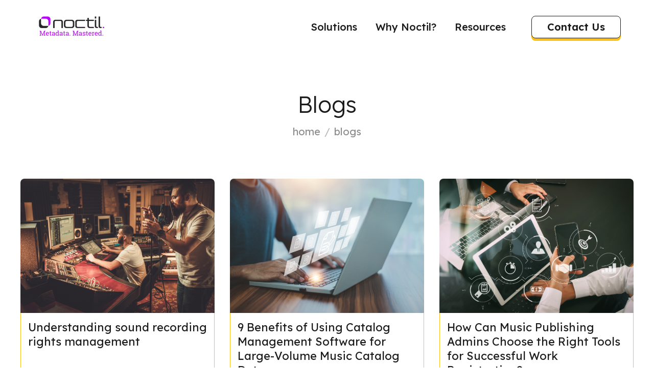

--- FILE ---
content_type: text/html; charset=UTF-8
request_url: https://blogs.noctil.com/page/2/
body_size: 8218
content:
<!DOCTYPE html>
<html lang="en">
     <head>
          <meta charset="utf-8" />
          <link rel="shortcut icon" href="https://blogs.noctil.com/wp-content/themes/noctil/assets/images/icons/favicon.ico"/>
          <meta name="viewport" content="width=device-width, initial-scale=1" />
          <meta name="theme-color" content="#000000" />
          <link rel="manifest" href="https://blogs.noctil.com/wp-content/themes/noctil/assets/images/icons/manifest.json" />
          
          <link rel="preconnect" href="https://fonts.googleapis.com">
          <link rel="preconnect" href="https://fonts.gstatic.com" crossorigin>
          <link href="https://fonts.googleapis.com/css2?family=Lexend:wght@100;200;300;400;500;600;700;800;900&display=swap" rel="stylesheet">
          <meta name='robots' content='index, follow, max-image-preview:large, max-snippet:-1, max-video-preview:-1' />

	<!-- This site is optimized with the Yoast SEO plugin v23.4 - https://yoast.com/wordpress/plugins/seo/ -->
	<title>Noctil - Page 2 of 5 -</title>
	<link rel="canonical" href="https://52.70.41.105/page/2/" />
	<link rel="prev" href="https://52.70.41.105/" />
	<link rel="next" href="https://52.70.41.105/page/3/" />
	<meta property="og:locale" content="en_US" />
	<meta property="og:type" content="website" />
	<meta property="og:title" content="Noctil" />
	<meta property="og:url" content="https://52.70.41.105/" />
	<meta property="og:site_name" content="Noctil" />
	<meta name="twitter:card" content="summary_large_image" />
	<script type="application/ld+json" class="yoast-schema-graph">{"@context":"https://schema.org","@graph":[{"@type":"CollectionPage","@id":"https://52.70.41.105/","url":"https://52.70.41.105/page/2/","name":"Noctil - Page 2 of 5 -","isPartOf":{"@id":"https://52.70.41.105/#website"},"breadcrumb":{"@id":"https://52.70.41.105/page/2/#breadcrumb"},"inLanguage":"en-US"},{"@type":"BreadcrumbList","@id":"https://52.70.41.105/page/2/#breadcrumb","itemListElement":[{"@type":"ListItem","position":1,"name":"Home"}]},{"@type":"WebSite","@id":"https://52.70.41.105/#website","url":"https://52.70.41.105/","name":"Noctil","description":"","potentialAction":[{"@type":"SearchAction","target":{"@type":"EntryPoint","urlTemplate":"https://52.70.41.105/?s={search_term_string}"},"query-input":{"@type":"PropertyValueSpecification","valueRequired":true,"valueName":"search_term_string"}}],"inLanguage":"en-US"}]}</script>
	<!-- / Yoast SEO plugin. -->


<link rel='dns-prefetch' href='//cdn.jsdelivr.net' />
<link rel='dns-prefetch' href='//stats.wp.com' />
<link rel='dns-prefetch' href='//cdnjs.cloudflare.com' />
<link rel='dns-prefetch' href='//i0.wp.com' />
<link rel='dns-prefetch' href='//c0.wp.com' />
<script type="text/javascript">
/* <![CDATA[ */
window._wpemojiSettings = {"baseUrl":"https:\/\/s.w.org\/images\/core\/emoji\/15.0.3\/72x72\/","ext":".png","svgUrl":"https:\/\/s.w.org\/images\/core\/emoji\/15.0.3\/svg\/","svgExt":".svg","source":{"concatemoji":"https:\/\/blogs.noctil.com\/wp-includes\/js\/wp-emoji-release.min.js?ver=6.6.4"}};
/*! This file is auto-generated */
!function(i,n){var o,s,e;function c(e){try{var t={supportTests:e,timestamp:(new Date).valueOf()};sessionStorage.setItem(o,JSON.stringify(t))}catch(e){}}function p(e,t,n){e.clearRect(0,0,e.canvas.width,e.canvas.height),e.fillText(t,0,0);var t=new Uint32Array(e.getImageData(0,0,e.canvas.width,e.canvas.height).data),r=(e.clearRect(0,0,e.canvas.width,e.canvas.height),e.fillText(n,0,0),new Uint32Array(e.getImageData(0,0,e.canvas.width,e.canvas.height).data));return t.every(function(e,t){return e===r[t]})}function u(e,t,n){switch(t){case"flag":return n(e,"\ud83c\udff3\ufe0f\u200d\u26a7\ufe0f","\ud83c\udff3\ufe0f\u200b\u26a7\ufe0f")?!1:!n(e,"\ud83c\uddfa\ud83c\uddf3","\ud83c\uddfa\u200b\ud83c\uddf3")&&!n(e,"\ud83c\udff4\udb40\udc67\udb40\udc62\udb40\udc65\udb40\udc6e\udb40\udc67\udb40\udc7f","\ud83c\udff4\u200b\udb40\udc67\u200b\udb40\udc62\u200b\udb40\udc65\u200b\udb40\udc6e\u200b\udb40\udc67\u200b\udb40\udc7f");case"emoji":return!n(e,"\ud83d\udc26\u200d\u2b1b","\ud83d\udc26\u200b\u2b1b")}return!1}function f(e,t,n){var r="undefined"!=typeof WorkerGlobalScope&&self instanceof WorkerGlobalScope?new OffscreenCanvas(300,150):i.createElement("canvas"),a=r.getContext("2d",{willReadFrequently:!0}),o=(a.textBaseline="top",a.font="600 32px Arial",{});return e.forEach(function(e){o[e]=t(a,e,n)}),o}function t(e){var t=i.createElement("script");t.src=e,t.defer=!0,i.head.appendChild(t)}"undefined"!=typeof Promise&&(o="wpEmojiSettingsSupports",s=["flag","emoji"],n.supports={everything:!0,everythingExceptFlag:!0},e=new Promise(function(e){i.addEventListener("DOMContentLoaded",e,{once:!0})}),new Promise(function(t){var n=function(){try{var e=JSON.parse(sessionStorage.getItem(o));if("object"==typeof e&&"number"==typeof e.timestamp&&(new Date).valueOf()<e.timestamp+604800&&"object"==typeof e.supportTests)return e.supportTests}catch(e){}return null}();if(!n){if("undefined"!=typeof Worker&&"undefined"!=typeof OffscreenCanvas&&"undefined"!=typeof URL&&URL.createObjectURL&&"undefined"!=typeof Blob)try{var e="postMessage("+f.toString()+"("+[JSON.stringify(s),u.toString(),p.toString()].join(",")+"));",r=new Blob([e],{type:"text/javascript"}),a=new Worker(URL.createObjectURL(r),{name:"wpTestEmojiSupports"});return void(a.onmessage=function(e){c(n=e.data),a.terminate(),t(n)})}catch(e){}c(n=f(s,u,p))}t(n)}).then(function(e){for(var t in e)n.supports[t]=e[t],n.supports.everything=n.supports.everything&&n.supports[t],"flag"!==t&&(n.supports.everythingExceptFlag=n.supports.everythingExceptFlag&&n.supports[t]);n.supports.everythingExceptFlag=n.supports.everythingExceptFlag&&!n.supports.flag,n.DOMReady=!1,n.readyCallback=function(){n.DOMReady=!0}}).then(function(){return e}).then(function(){var e;n.supports.everything||(n.readyCallback(),(e=n.source||{}).concatemoji?t(e.concatemoji):e.wpemoji&&e.twemoji&&(t(e.twemoji),t(e.wpemoji)))}))}((window,document),window._wpemojiSettings);
/* ]]> */
</script>
<style id='wp-emoji-styles-inline-css' type='text/css'>

	img.wp-smiley, img.emoji {
		display: inline !important;
		border: none !important;
		box-shadow: none !important;
		height: 1em !important;
		width: 1em !important;
		margin: 0 0.07em !important;
		vertical-align: -0.1em !important;
		background: none !important;
		padding: 0 !important;
	}
</style>
<link rel='stylesheet' id='wp-block-library-css' href='https://c0.wp.com/c/6.6.4/wp-includes/css/dist/block-library/style.min.css' type='text/css' media='all' />
<link rel='stylesheet' id='mediaelement-css' href='https://c0.wp.com/c/6.6.4/wp-includes/js/mediaelement/mediaelementplayer-legacy.min.css' type='text/css' media='all' />
<link rel='stylesheet' id='wp-mediaelement-css' href='https://c0.wp.com/c/6.6.4/wp-includes/js/mediaelement/wp-mediaelement.min.css' type='text/css' media='all' />
<style id='jetpack-sharing-buttons-style-inline-css' type='text/css'>
.jetpack-sharing-buttons__services-list{display:flex;flex-direction:row;flex-wrap:wrap;gap:0;list-style-type:none;margin:5px;padding:0}.jetpack-sharing-buttons__services-list.has-small-icon-size{font-size:12px}.jetpack-sharing-buttons__services-list.has-normal-icon-size{font-size:16px}.jetpack-sharing-buttons__services-list.has-large-icon-size{font-size:24px}.jetpack-sharing-buttons__services-list.has-huge-icon-size{font-size:36px}@media print{.jetpack-sharing-buttons__services-list{display:none!important}}.editor-styles-wrapper .wp-block-jetpack-sharing-buttons{gap:0;padding-inline-start:0}ul.jetpack-sharing-buttons__services-list.has-background{padding:1.25em 2.375em}
</style>
<style id='classic-theme-styles-inline-css' type='text/css'>
/*! This file is auto-generated */
.wp-block-button__link{color:#fff;background-color:#32373c;border-radius:9999px;box-shadow:none;text-decoration:none;padding:calc(.667em + 2px) calc(1.333em + 2px);font-size:1.125em}.wp-block-file__button{background:#32373c;color:#fff;text-decoration:none}
</style>
<style id='global-styles-inline-css' type='text/css'>
:root{--wp--preset--aspect-ratio--square: 1;--wp--preset--aspect-ratio--4-3: 4/3;--wp--preset--aspect-ratio--3-4: 3/4;--wp--preset--aspect-ratio--3-2: 3/2;--wp--preset--aspect-ratio--2-3: 2/3;--wp--preset--aspect-ratio--16-9: 16/9;--wp--preset--aspect-ratio--9-16: 9/16;--wp--preset--color--black: #000000;--wp--preset--color--cyan-bluish-gray: #abb8c3;--wp--preset--color--white: #ffffff;--wp--preset--color--pale-pink: #f78da7;--wp--preset--color--vivid-red: #cf2e2e;--wp--preset--color--luminous-vivid-orange: #ff6900;--wp--preset--color--luminous-vivid-amber: #fcb900;--wp--preset--color--light-green-cyan: #7bdcb5;--wp--preset--color--vivid-green-cyan: #00d084;--wp--preset--color--pale-cyan-blue: #8ed1fc;--wp--preset--color--vivid-cyan-blue: #0693e3;--wp--preset--color--vivid-purple: #9b51e0;--wp--preset--gradient--vivid-cyan-blue-to-vivid-purple: linear-gradient(135deg,rgba(6,147,227,1) 0%,rgb(155,81,224) 100%);--wp--preset--gradient--light-green-cyan-to-vivid-green-cyan: linear-gradient(135deg,rgb(122,220,180) 0%,rgb(0,208,130) 100%);--wp--preset--gradient--luminous-vivid-amber-to-luminous-vivid-orange: linear-gradient(135deg,rgba(252,185,0,1) 0%,rgba(255,105,0,1) 100%);--wp--preset--gradient--luminous-vivid-orange-to-vivid-red: linear-gradient(135deg,rgba(255,105,0,1) 0%,rgb(207,46,46) 100%);--wp--preset--gradient--very-light-gray-to-cyan-bluish-gray: linear-gradient(135deg,rgb(238,238,238) 0%,rgb(169,184,195) 100%);--wp--preset--gradient--cool-to-warm-spectrum: linear-gradient(135deg,rgb(74,234,220) 0%,rgb(151,120,209) 20%,rgb(207,42,186) 40%,rgb(238,44,130) 60%,rgb(251,105,98) 80%,rgb(254,248,76) 100%);--wp--preset--gradient--blush-light-purple: linear-gradient(135deg,rgb(255,206,236) 0%,rgb(152,150,240) 100%);--wp--preset--gradient--blush-bordeaux: linear-gradient(135deg,rgb(254,205,165) 0%,rgb(254,45,45) 50%,rgb(107,0,62) 100%);--wp--preset--gradient--luminous-dusk: linear-gradient(135deg,rgb(255,203,112) 0%,rgb(199,81,192) 50%,rgb(65,88,208) 100%);--wp--preset--gradient--pale-ocean: linear-gradient(135deg,rgb(255,245,203) 0%,rgb(182,227,212) 50%,rgb(51,167,181) 100%);--wp--preset--gradient--electric-grass: linear-gradient(135deg,rgb(202,248,128) 0%,rgb(113,206,126) 100%);--wp--preset--gradient--midnight: linear-gradient(135deg,rgb(2,3,129) 0%,rgb(40,116,252) 100%);--wp--preset--font-size--small: 13px;--wp--preset--font-size--medium: 20px;--wp--preset--font-size--large: 36px;--wp--preset--font-size--x-large: 42px;--wp--preset--spacing--20: 0.44rem;--wp--preset--spacing--30: 0.67rem;--wp--preset--spacing--40: 1rem;--wp--preset--spacing--50: 1.5rem;--wp--preset--spacing--60: 2.25rem;--wp--preset--spacing--70: 3.38rem;--wp--preset--spacing--80: 5.06rem;--wp--preset--shadow--natural: 6px 6px 9px rgba(0, 0, 0, 0.2);--wp--preset--shadow--deep: 12px 12px 50px rgba(0, 0, 0, 0.4);--wp--preset--shadow--sharp: 6px 6px 0px rgba(0, 0, 0, 0.2);--wp--preset--shadow--outlined: 6px 6px 0px -3px rgba(255, 255, 255, 1), 6px 6px rgba(0, 0, 0, 1);--wp--preset--shadow--crisp: 6px 6px 0px rgba(0, 0, 0, 1);}:where(.is-layout-flex){gap: 0.5em;}:where(.is-layout-grid){gap: 0.5em;}body .is-layout-flex{display: flex;}.is-layout-flex{flex-wrap: wrap;align-items: center;}.is-layout-flex > :is(*, div){margin: 0;}body .is-layout-grid{display: grid;}.is-layout-grid > :is(*, div){margin: 0;}:where(.wp-block-columns.is-layout-flex){gap: 2em;}:where(.wp-block-columns.is-layout-grid){gap: 2em;}:where(.wp-block-post-template.is-layout-flex){gap: 1.25em;}:where(.wp-block-post-template.is-layout-grid){gap: 1.25em;}.has-black-color{color: var(--wp--preset--color--black) !important;}.has-cyan-bluish-gray-color{color: var(--wp--preset--color--cyan-bluish-gray) !important;}.has-white-color{color: var(--wp--preset--color--white) !important;}.has-pale-pink-color{color: var(--wp--preset--color--pale-pink) !important;}.has-vivid-red-color{color: var(--wp--preset--color--vivid-red) !important;}.has-luminous-vivid-orange-color{color: var(--wp--preset--color--luminous-vivid-orange) !important;}.has-luminous-vivid-amber-color{color: var(--wp--preset--color--luminous-vivid-amber) !important;}.has-light-green-cyan-color{color: var(--wp--preset--color--light-green-cyan) !important;}.has-vivid-green-cyan-color{color: var(--wp--preset--color--vivid-green-cyan) !important;}.has-pale-cyan-blue-color{color: var(--wp--preset--color--pale-cyan-blue) !important;}.has-vivid-cyan-blue-color{color: var(--wp--preset--color--vivid-cyan-blue) !important;}.has-vivid-purple-color{color: var(--wp--preset--color--vivid-purple) !important;}.has-black-background-color{background-color: var(--wp--preset--color--black) !important;}.has-cyan-bluish-gray-background-color{background-color: var(--wp--preset--color--cyan-bluish-gray) !important;}.has-white-background-color{background-color: var(--wp--preset--color--white) !important;}.has-pale-pink-background-color{background-color: var(--wp--preset--color--pale-pink) !important;}.has-vivid-red-background-color{background-color: var(--wp--preset--color--vivid-red) !important;}.has-luminous-vivid-orange-background-color{background-color: var(--wp--preset--color--luminous-vivid-orange) !important;}.has-luminous-vivid-amber-background-color{background-color: var(--wp--preset--color--luminous-vivid-amber) !important;}.has-light-green-cyan-background-color{background-color: var(--wp--preset--color--light-green-cyan) !important;}.has-vivid-green-cyan-background-color{background-color: var(--wp--preset--color--vivid-green-cyan) !important;}.has-pale-cyan-blue-background-color{background-color: var(--wp--preset--color--pale-cyan-blue) !important;}.has-vivid-cyan-blue-background-color{background-color: var(--wp--preset--color--vivid-cyan-blue) !important;}.has-vivid-purple-background-color{background-color: var(--wp--preset--color--vivid-purple) !important;}.has-black-border-color{border-color: var(--wp--preset--color--black) !important;}.has-cyan-bluish-gray-border-color{border-color: var(--wp--preset--color--cyan-bluish-gray) !important;}.has-white-border-color{border-color: var(--wp--preset--color--white) !important;}.has-pale-pink-border-color{border-color: var(--wp--preset--color--pale-pink) !important;}.has-vivid-red-border-color{border-color: var(--wp--preset--color--vivid-red) !important;}.has-luminous-vivid-orange-border-color{border-color: var(--wp--preset--color--luminous-vivid-orange) !important;}.has-luminous-vivid-amber-border-color{border-color: var(--wp--preset--color--luminous-vivid-amber) !important;}.has-light-green-cyan-border-color{border-color: var(--wp--preset--color--light-green-cyan) !important;}.has-vivid-green-cyan-border-color{border-color: var(--wp--preset--color--vivid-green-cyan) !important;}.has-pale-cyan-blue-border-color{border-color: var(--wp--preset--color--pale-cyan-blue) !important;}.has-vivid-cyan-blue-border-color{border-color: var(--wp--preset--color--vivid-cyan-blue) !important;}.has-vivid-purple-border-color{border-color: var(--wp--preset--color--vivid-purple) !important;}.has-vivid-cyan-blue-to-vivid-purple-gradient-background{background: var(--wp--preset--gradient--vivid-cyan-blue-to-vivid-purple) !important;}.has-light-green-cyan-to-vivid-green-cyan-gradient-background{background: var(--wp--preset--gradient--light-green-cyan-to-vivid-green-cyan) !important;}.has-luminous-vivid-amber-to-luminous-vivid-orange-gradient-background{background: var(--wp--preset--gradient--luminous-vivid-amber-to-luminous-vivid-orange) !important;}.has-luminous-vivid-orange-to-vivid-red-gradient-background{background: var(--wp--preset--gradient--luminous-vivid-orange-to-vivid-red) !important;}.has-very-light-gray-to-cyan-bluish-gray-gradient-background{background: var(--wp--preset--gradient--very-light-gray-to-cyan-bluish-gray) !important;}.has-cool-to-warm-spectrum-gradient-background{background: var(--wp--preset--gradient--cool-to-warm-spectrum) !important;}.has-blush-light-purple-gradient-background{background: var(--wp--preset--gradient--blush-light-purple) !important;}.has-blush-bordeaux-gradient-background{background: var(--wp--preset--gradient--blush-bordeaux) !important;}.has-luminous-dusk-gradient-background{background: var(--wp--preset--gradient--luminous-dusk) !important;}.has-pale-ocean-gradient-background{background: var(--wp--preset--gradient--pale-ocean) !important;}.has-electric-grass-gradient-background{background: var(--wp--preset--gradient--electric-grass) !important;}.has-midnight-gradient-background{background: var(--wp--preset--gradient--midnight) !important;}.has-small-font-size{font-size: var(--wp--preset--font-size--small) !important;}.has-medium-font-size{font-size: var(--wp--preset--font-size--medium) !important;}.has-large-font-size{font-size: var(--wp--preset--font-size--large) !important;}.has-x-large-font-size{font-size: var(--wp--preset--font-size--x-large) !important;}
:where(.wp-block-post-template.is-layout-flex){gap: 1.25em;}:where(.wp-block-post-template.is-layout-grid){gap: 1.25em;}
:where(.wp-block-columns.is-layout-flex){gap: 2em;}:where(.wp-block-columns.is-layout-grid){gap: 2em;}
:root :where(.wp-block-pullquote){font-size: 1.5em;line-height: 1.6;}
</style>
<link rel='stylesheet' id='wp-pagenavi-css' href='https://blogs.noctil.com/wp-content/plugins/wp-pagenavi/pagenavi-css.css?ver=2.70' type='text/css' media='all' />
<link rel='stylesheet' id='bootstrap-style-css' href='https://cdn.jsdelivr.net/npm/bootstrap@4.6.2/dist/css/bootstrap.min.css?ver=6.6.4' type='text/css' media='all' />
<link rel='stylesheet' id='font-awesome-css' href='https://cdnjs.cloudflare.com/ajax/libs/font-awesome/4.7.0/css/font-awesome.min.css?ver=6.6.4' type='text/css' media='all' />
<link rel='stylesheet' id='noctil-style-css' href='https://blogs.noctil.com/wp-content/themes/noctil/style.css?ver=6.6.4' type='text/css' media='all' />
<link rel='stylesheet' id='jetpack_css-css' href='https://c0.wp.com/p/jetpack/13.8.2/css/jetpack.css' type='text/css' media='all' />
<link rel="https://api.w.org/" href="https://blogs.noctil.com/wp-json/" /><link rel="EditURI" type="application/rsd+xml" title="RSD" href="https://blogs.noctil.com/xmlrpc.php?rsd" />
<meta name="generator" content="WordPress 6.6.4" />
	<style>img#wpstats{display:none}</style>
		     </head>
     <body>
          <div id="root"></div>
          <header class="header-area formobile-menu header--fixed logoresize color-black" id="header">
               <div class="header-wrapper" id="header-wrapper">
                    <div class="container">
                         <div class="row align-items-center">
                              <div class="col-lg-3 col-md-4 col-6">
                                   <div class="header-left">
                                        <div class="logo">
                                             <a href="https://www.noctil.com"><img src="https://blogs.noctil.com/wp-content/themes/noctil/assets/images/logo/logowithtagline.png" alt="Noctil"></a>
                                        </div>
                                   </div>
                              </div>
                              <div class="col-lg-9 col-md-8 col-6">
                                   <div class="header-right justify-content-end">
                                        <nav class="mainmenunav d-lg-block desktop">
                                             <ul class="mainmenu">
												 <li><a href="javascript:void(0)">Solutions</a>
													  <ul class="submenu">
														  <div class="submenuCol">
															  <li><a href="https://noctil.com/music-publisher-and-admins">Music Publishers</a></li>
															  <li><a href="https://noctil.com/record-labels">Record Labels</a></li>
															  <li><a href="https://noctil.com/music-rights-societies">Music Rights Societies</a></li>
														  <li><a href="https://noctil.com/audio-visual-right-societies">Audio Visual Rights Societies</a></li>
														  </div>
														  
													  </ul>
												  </li>
												<li><a href="https://www.noctil.com/about">Why Noctil?</a></li>
												 <li><a href="javascript:void(0)">Resources</a>
													 <ul class="submenu min-width-240 display-block">
															  <li><a href="https://blogs.noctil.com/category/blog">Blogs</a></li>
														      <li><a href="https://blogs.noctil.com/category/media">Media</a></li>
															  <li><a href="https://noctil.com/get-use-cases">Use cases</a></li>
															  <li><a href="https://noctil.com/faqs">FAQ's</a></li>
													  </ul>
												 </li>
                                             </ul>
                                        </nav>
                                        <div class="header-btn desktop">
                                             <div>
                                                  <a href="mailto:sales@noctil.com" class="custom-btn">Contact Us</a>
                                             </div>
                                        </div>
                                        <nav class="mainmenunav d-lg-block mobile">
                                             <ul class="mainmenu">
                                                  <div class="mobileLogo">
                                                       <a href="https://www.noctil.com">
                                                            <img src="https://blogs.noctil.com/wp-content/themes/noctil/assets/images/logo/logowithtagline.png" alt="Noctil">
                                                       </a>
                                                  </div>
                                                  <li class="solutions"><a href="javascript:void(0)">Solutions</a>
													  <ul class="submenu">
															  <li><a href="https://noctil.com/music-publisher-and-admins">Music Publishers</a></li>
															  <li><a href="https://noctil.com/record-labels">Record Labels</a></li>
															  <li><a href="https://noctil.com/music-rights-societies">Music Rights Societies</a></li>
														  <li><a href="https://noctil.com/audio-visual-right-societies">Audio Visual Rights Societies</a></li>
														  
															  
														  
													  </ul>
												 </li>
												 <li class="about"><a href="https://www.noctil.com/about">Why Noctil?</a></li>
												 <li class="solutions"><a href="javascript:void(0)">Resources</a>
													 <ul class="submenu min-width-240 display-flex">
															  <li><a href="https://blogs.noctil.com/category/blog/">Blogs</a></li>
														      <li><a href="https://blogs.noctil.com/category/media/">Media</a></li>
															  <li><a href="https://noctil.com/get-use-cases">Use cases</a></li>
															  <li><a href="https://noctil.com/faqs">FAQ's</a></li>
													  </ul>
												 </li>
                                                  <div class="mobile mt--40">
                                                       <div>
                                                            <a href="mailto:sales@noctil.com" class="custom-btn">Contact Us</a>
                                                       </div>
                                                  </div>
                                             </ul>
                                        </nav>
                                        <div class="humberger-menu d-block d-lg-none pl--20" id="humberger-menu">
                                             <span class="menutrigger text-white">
                                                  <img src="https://blogs.noctil.com/wp-content/themes/noctil/assets/images/icons/hamburger-menu.svg" alt="Noctil-Main Menu">
                                             </span>
                                        </div>
                                        <div class="close-menu d-block d-lg-none" onclick="closeMenu()">
                                             <span class="closeTrigger">
                                                  <svg stroke="currentColor" fill="none" stroke-width="2" viewBox="0 0 24 24" stroke-linecap="round" stroke-linejoin="round" height="1em" width="1em" xmlns="http://www.w3.org/2000/svg"><line x1="18" y1="6" x2="6" y2="18"></line><line x1="6" y1="6" x2="18" y2="18"></line></svg>
                                             </span>
                                        </div>
                                   </div>
                              </div>
                         </div>
                    </div>
               </div>
          </header><div class="body-content">
     <div class="breadcrumb-area">
          <div class="container">
               <div class="row">
                    <div class="col-lg-12">
                         <div class="breadcrumb-inner pt--100">
                              <h2 class="title">Blogs</h2>
                              <ul class="page-list">
                                   <li class="breadcrumb-item"><a href="https://www.noctil.com">home</a></li>
                                   <li class="breadcrumb-item active">Blogs</li>
                              </ul>
                         </div>
                    </div>
               </div>
          </div>
     </div>
</div>
<div class="container">
     <div class="blogList">
          <div class="container">
               <div class="row">
																            				                    			<div class="col-lg-4">
	                         		<div class="blogItem">
                              			<a href="https://blogs.noctil.com/sound-recording-rights-management/">
											                                   				<img src="https://blogs.noctil.com/wp-content/uploads/2024/08/Understanding-sound-recording-rights-management.png" alt="Understanding sound recording rights management" />
											                              			</a>
                              			<div class="content-outer">
                                   			<div class="title">
                                        		<a href="https://blogs.noctil.com/sound-recording-rights-management/">Understanding sound recording rights management</a>
                                   			</div>
                                   			<div class="date">
                                        		August 22, 2024                                   			</div>
                              			</div>
                         			</div>
                    			</div>
        					            				                    			<div class="col-lg-4">
	                         		<div class="blogItem">
                              			<a href="https://blogs.noctil.com/music-catalog-management-software/">
											                                   				<img src="https://blogs.noctil.com/wp-content/uploads/2024/08/9-Benefits-of-Using-Catalog-Management-Software-for-Large-Volume-Music-Catalog-Data.png" alt="9 Benefits of Using Catalog Management Software for Large-Volume Music Catalog Data" />
											                              			</a>
                              			<div class="content-outer">
                                   			<div class="title">
                                        		<a href="https://blogs.noctil.com/music-catalog-management-software/">9 Benefits of Using Catalog Management Software for Large-Volume Music Catalog Data</a>
                                   			</div>
                                   			<div class="date">
                                        		August 22, 2024                                   			</div>
                              			</div>
                         			</div>
                    			</div>
        					            				                    			<div class="col-lg-4">
	                         		<div class="blogItem">
                              			<a href="https://blogs.noctil.com/music-publishing-administrator-software/">
											                                   				<img src="https://blogs.noctil.com/wp-content/uploads/2024/08/How-Can-Music-Publishing-Admins-Can-Choose-the-Right-Tools-for-Successful-Work-Registration.png" alt="How Can Music Publishing Admins Choose the Right Tools for Successful Work Registration?" />
											                              			</a>
                              			<div class="content-outer">
                                   			<div class="title">
                                        		<a href="https://blogs.noctil.com/music-publishing-administrator-software/">How Can Music Publishing Admins Choose the Right Tools for Successful Work Registration?</a>
                                   			</div>
                                   			<div class="date">
                                        		August 22, 2024                                   			</div>
                              			</div>
                         			</div>
                    			</div>
        					            				                    			<div class="col-lg-4">
	                         		<div class="blogItem">
                              			<a href="https://blogs.noctil.com/music-rights-organization-software/">
											                                   				<img src="https://blogs.noctil.com/wp-content/uploads/2024/08/How-can-music-rights-management-societies-improve-their-efficiency.png" alt="How can music rights management societies improve their efficiency?" />
											                              			</a>
                              			<div class="content-outer">
                                   			<div class="title">
                                        		<a href="https://blogs.noctil.com/music-rights-organization-software/">How can music rights management societies improve their efficiency?</a>
                                   			</div>
                                   			<div class="date">
                                        		August 22, 2024                                   			</div>
                              			</div>
                         			</div>
                    			</div>
        					            				                    			<div class="col-lg-4">
	                         		<div class="blogItem">
                              			<a href="https://blogs.noctil.com/music-publisher-software-for-registering-work-faster/">
											                                   				<img src="https://blogs.noctil.com/wp-content/uploads/2024/06/Music-publisher-software-for-registering-work-faster.png" alt="Music publisher software for registering work faster" />
											                              			</a>
                              			<div class="content-outer">
                                   			<div class="title">
                                        		<a href="https://blogs.noctil.com/music-publisher-software-for-registering-work-faster/">Music publisher software for registering work faster</a>
                                   			</div>
                                   			<div class="date">
                                        		June 24, 2024                                   			</div>
                              			</div>
                         			</div>
                    			</div>
        					            				                    			<div class="col-lg-4">
	                         		<div class="blogItem">
                              			<a href="https://blogs.noctil.com/how-can-you-build-high-quality-metadata-using-a-music-metadata-integration-system/">
											                                   				<img src="https://blogs.noctil.com/wp-content/uploads/2024/06/How-can-you-build-high-quality-metadata-using-a-music-metadata-integration-system.png" alt="How can you build high-quality metadata using a music metadata integration system?" />
											                              			</a>
                              			<div class="content-outer">
                                   			<div class="title">
                                        		<a href="https://blogs.noctil.com/how-can-you-build-high-quality-metadata-using-a-music-metadata-integration-system/">How can you build high-quality metadata using a music metadata integration system?</a>
                                   			</div>
                                   			<div class="date">
                                        		June 24, 2024                                   			</div>
                              			</div>
                         			</div>
                    			</div>
        					            				                    			<div class="col-lg-4">
	                         		<div class="blogItem">
                              			<a href="https://blogs.noctil.com/music-royalty-management-software/">
											                                   				<img src="https://blogs.noctil.com/wp-content/uploads/2024/06/Royalty-software-for-publishers.png" alt="Music Royalty Software for Publishers" />
											                              			</a>
                              			<div class="content-outer">
                                   			<div class="title">
                                        		<a href="https://blogs.noctil.com/music-royalty-management-software/">Music Royalty Software for Publishers</a>
                                   			</div>
                                   			<div class="date">
                                        		June 24, 2024                                   			</div>
                              			</div>
                         			</div>
                    			</div>
        					            				                    			<div class="col-lg-4">
	                         		<div class="blogItem">
                              			<a href="https://blogs.noctil.com/music-business-management-software-2/">
											                                   				<img src="https://blogs.noctil.com/wp-content/uploads/2024/06/How-does-music-business-management-software-help-record-labels.png" alt="How does music business management software help record labels?" />
											                              			</a>
                              			<div class="content-outer">
                                   			<div class="title">
                                        		<a href="https://blogs.noctil.com/music-business-management-software-2/">How does music business management software help record labels?</a>
                                   			</div>
                                   			<div class="date">
                                        		June 24, 2024                                   			</div>
                              			</div>
                         			</div>
                    			</div>
        					            				                    			<div class="col-lg-4">
	                         		<div class="blogItem">
                              			<a href="https://blogs.noctil.com/best-metadata-management-tool/">
											                                   				<img src="https://blogs.noctil.com/wp-content/uploads/2024/06/What-is-the-Best-Metadata-Management-Tool-to-organize-your-music-catalog.png" alt="What is the Best Metadata Management Tool to organize your music catalog?" />
											                              			</a>
                              			<div class="content-outer">
                                   			<div class="title">
                                        		<a href="https://blogs.noctil.com/best-metadata-management-tool/">What is the Best Metadata Management Tool to organize your music catalog?</a>
                                   			</div>
                                   			<div class="date">
                                        		June 24, 2024                                   			</div>
                              			</div>
                         			</div>
                    			</div>
        					            				                    			<div class="col-lg-4">
	                         		<div class="blogItem">
                              			<a href="https://blogs.noctil.com/metadata-repository-software-2/">
											                                   				<img src="https://blogs.noctil.com/wp-content/uploads/2024/06/How-to-choose-the-best-Metadata-Repository-Software-for-labels.png" alt="How to choose the best Metadata Repository Software for Record Labels" />
											                              			</a>
                              			<div class="content-outer">
                                   			<div class="title">
                                        		<a href="https://blogs.noctil.com/metadata-repository-software-2/">How to choose the best Metadata Repository Software for Record Labels</a>
                                   			</div>
                                   			<div class="date">
                                        		June 24, 2024                                   			</div>
                              			</div>
                         			</div>
                    			</div>
        					            				                    			<div class="col-lg-4">
	                         		<div class="blogItem">
                              			<a href="https://blogs.noctil.com/how-to-calculate-publishing-royalties-using-music-royalty-management-software/">
											                                   				<img src="https://blogs.noctil.com/wp-content/uploads/2024/06/How-to-calculate-publishing-royalties-using-music-royalty-management-software.png" alt="How to calculate publishing royalties using music Royalty Management Software?" />
											                              			</a>
                              			<div class="content-outer">
                                   			<div class="title">
                                        		<a href="https://blogs.noctil.com/how-to-calculate-publishing-royalties-using-music-royalty-management-software/">How to calculate publishing royalties using music Royalty Management Software?</a>
                                   			</div>
                                   			<div class="date">
                                        		June 24, 2024                                   			</div>
                              			</div>
                         			</div>
                    			</div>
        					            				                    			<div class="col-lg-4">
	                         		<div class="blogItem">
                              			<a href="https://blogs.noctil.com/music-metadata-matching/">
											                                   				<img src="https://blogs.noctil.com/wp-content/uploads/2024/06/4-Things-About-Metadata-Matching-That-Can-Make-or-Break-Your-Music-Success.png" alt="4 things about metadata matching that can make or break music success" />
											                              			</a>
                              			<div class="content-outer">
                                   			<div class="title">
                                        		<a href="https://blogs.noctil.com/music-metadata-matching/">4 things about metadata matching that can make or break music success</a>
                                   			</div>
                                   			<div class="date">
                                        		June 24, 2024                                   			</div>
                              			</div>
                         			</div>
                    			</div>
        									   			<div class="blog-pagination" style="width:100%; padding: 20px; text-align: center">
								<div class='wp-pagenavi' role='navigation'>
<span class='pages'>Page 2 of 5</span><a class="previouspostslink" rel="prev" aria-label="Previous Page" href="https://blogs.noctil.com/">«</a><a class="page smaller" title="Page 1" href="https://blogs.noctil.com/">1</a><span aria-current='page' class='current'>2</span><a class="page larger" title="Page 3" href="https://blogs.noctil.com/page/3/">3</a><a class="page larger" title="Page 4" href="https://blogs.noctil.com/page/4/">4</a><a class="page larger" title="Page 5" href="https://blogs.noctil.com/page/5/">5</a><a class="nextpostslink" rel="next" aria-label="Next Page" href="https://blogs.noctil.com/page/3/">»</a>
</div>				   			</div>
				   	               </div>
          </div>
     </div>
</div>

<div class="subscribeNoctil bg-gradient mt--40">
     <div class="container">
          <div class="row">
               <div class="col-lg-9">
                    <h2>Interested to grow your business ?</h2>
                    <p class="mt--40 mb--20">
                         Reach out to us if you would like to schedule a demo to understand more on how we can you help grow your business.
                    </p>
               </div>
               <div class="col-lg-3 d-flex align-items-center mt--20">
                    <div>
                         <a href='mailto:sales@noctil.com' class="custom-btn">Schedule a Demo</a>
                    </div>
               </div>
          </div>
     </div>
</div>

<div class="footer-style-2 pb--20">\
   	<div class='container'>
        	<div class="wrapper">
             	<div class="row">
                  	<div class="col-lg-5">
                       	<div class="inner">
                            	<div class="logo mb_sm--20">
                                 	<a href="https://www.noctil.com">
                                      	<img src="https://blogs.noctil.com/wp-content/themes/noctil/assets/images/logo/logowithtagline.png" alt="Noctil" />
                                 	</a>
                            	</div>
                            	<div class='footer-social-icons'>
							<a href="https://www.linkedin.com/company/noctil-platform/" target='_blank' rel="noopener noreferrer"><span><i class="fa fa-linkedin-square linkedin-icon" aria-hidden="true"></i></span></a>
							<a href="https://twitter.com/noctilcom" target='_blank' rel="noopener noreferrer"><span><i class="fa fa-twitter twitter-icon" aria-hidden="true"></i></span></a>
							<a href="https://www.youtube.com/channel/UCxUNMHPO_NFRACGag42H51w" target='_blank' rel="noopener noreferrer"><span><i class="fa fa-youtube-play youtube-icon" aria-hidden="true"></i></span></a>
                            	</div>
                       	</div>
                  	</div>
                  	<div class="col-lg-3">
                       	<div class="inner footerlinks">
                            	<ul class="footer-link liststyle">
							<li><a href="https://www.noctil.com/about">Why Noctil?</a></li>
							<li><a href="https://blogs.noctil.com/category/blog">Blogs</a></li>
							<li><a href="https://blogs.noctil.com/category/media">Media</a></li>
							<li><a href="https://www.noctil.com/faqs">FAQ's</a></li>
							<li><a href="https://www.noctil.com/privacy-policy">Privacy Policy</a></li>
                            	</ul>
                       	</div>
                  	</div>
                  	<div class="col-lg-4">
                       	<div class="inner">
                            	<div class='contact'>
                                 	<span class='title'>Contact us</span>
                                 	<p>
										<b>USA (headquarters):</b> 1390 Chain Bridge <br>
                                      	Road, STE #A274, McLean, VA 22101 <br>
										<br>
										<b>India:</b> 48/1744/C36, 6th Floor, Jomer <br>
										Symphony,Vytilla, Kochi - 682019, Kerala, India<br>
										<br>
                                      	<a href="mailto:sales@noctil.com">sales@noctil.com</a><br>
                                      	<a href="tel:+17039923990">+1 703-992-3990</a>
                                 	</p>
                            	</div>
                       	</div>
                  	</div>
                  	<div class='col-md-12'>
                       	<div class='copyright-text'>
                            	<p>&copy; Copyright Noctil 2026 | All Rights Reserved</p>
                       	</div>
                  	</div>
             	</div>
        	</div>
   	</div>
</div>
<script type="text/javascript" src="https://cdn.jsdelivr.net/npm/jquery@3.5.1/dist/jquery.slim.min.js?ver=1.0" id="jquery-v-3-js"></script>
<script type="text/javascript" src="https://cdn.jsdelivr.net/npm/popper.js@1.16.1/dist/umd/popper.min.js?ver=1.0" id="popper-v-1-js"></script>
<script type="text/javascript" src="https://cdn.jsdelivr.net/npm/bootstrap@4.6.2/dist/js/bootstrap.min.js?ver=1.0" id="bootstrap-v-4-js"></script>
<script type="text/javascript" src="https://blogs.noctil.com/wp-content/themes/noctil/assets/js/main.js?ver=1.0" id="theme-script-js"></script>
<script type="text/javascript" src="https://stats.wp.com/e-202603.js" id="jetpack-stats-js" data-wp-strategy="defer"></script>
<script type="text/javascript" id="jetpack-stats-js-after">
/* <![CDATA[ */
_stq = window._stq || [];
_stq.push([ "view", JSON.parse("{\"v\":\"ext\",\"blog\":\"222474206\",\"post\":\"0\",\"tz\":\"0\",\"srv\":\"blogs.noctil.com\",\"j\":\"1:13.8.2\"}") ]);
_stq.push([ "clickTrackerInit", "222474206", "0" ]);
/* ]]> */
</script>
</body>
</html>

--- FILE ---
content_type: text/css
request_url: https://blogs.noctil.com/wp-content/themes/noctil/style.css?ver=6.6.4
body_size: 5585
content:
/*
Theme name: Noctil
Theme URI: https://noctil.com
Author:Binu M R
Author URI: https://www.noctil.com
Description: A wordpress theme for Noctil
Version: 1.0.0.
*/

@charset "UTF-8";
@import url("https://fonts.googleapis.com/css?family=Lexend:100,200,300,400,400i,500,600,700,800,900&display=swap");
@media only screen and (max-width: 575px) {
     .container {
          width: 450px;
     }
}
@media only screen and (max-width: 479px) {
     .container {
          width: 320px;
     }
}

.rn-pricing .pricing-table-inner .pricing-footer a.rn-btn, input,
textarea, .rn-address .inner p a, .rn-address .icon, .team .thumbnail::after, .team .thumbnail img, ul.brand-list li img, ul.brand-list li, ul.testimonial-thumb-wrapper li .thumb::after, ul.testimonial-thumb-wrapper li .thumb img, .standard-service .content h3 a, .service.service__style--4 .content p, .service.service__style--4 .content h3.title, .service.service__style--4 .icon, .service.service__style--4::before, .service.service__style--4, .service.service__style--2 .content p, .service.service__style--2 .content h3.title, .service.service__style--2 .icon, .service.service__style--2::before, .service.service__style--2, .service.service__style--1, .item-portfolio-static .thumbnail a img, .portfolio-style--3 .content .portfolio-btn, .portfolio-style--3 .content h4.title a, .portfolio-style--3 .content::before, .portfolio-style--3 .content, .portfolio-style--3 .thumbnail a::after, .portfolio-style--3 .thumbnail a img, .portfolio-style--3, .portfolio-sacousel-inner .slick-dots li button::after,
.rn-slick-dot .slick-dots li button::after, .portfolio-tilthover .portfolio .content, .portfolio-tilthover .portfolio .bg-blr-image, .portfolio .content .inner .portfolio-button, .portfolio .bg-blr-image, .portfolio .thumbnail::after, .portfolio .thumbnail-inner::before, .portfolio, ul.social-share li a, .rn-pagination ul.page-list li a::before, a.rn-btn,
button.rn-btn, a.btn-transparent::after, a.btn-transparent, .mainmenunav ul.mainmenu > li > ul.submenu li .submenu, .mainmenunav ul.mainmenu > li > ul.submenu li a, .mainmenunav ul.mainmenu > li > ul.submenu, .mainmenunav ul.mainmenu > li > a, .header-area .header-wrapper a.rn-btn {
     transition: all 0.3s cubic-bezier(0.645, 0.045, 0.355, 1);
}

.header-area .header-wrapper {
     display: flex;
     justify-content: space-between;
     align-items: center;
     padding: 50px 0;
     flex-wrap: wrap;
}

@media only screen and (max-width: 767px) {
     .header-area .header-wrapper {
          padding: 15px 0;
     }
}

@media only screen and (min-width: 768px) and (max-width: 991px) {
     .header-area .header-wrapper {
          padding: 30px 0;
     }
}

@media only screen and (min-width: 992px) and (max-width: 1199px) {
     .header-area .header-wrapper {
          padding: 30px 0;
     }
}

.header-area .header-wrapper .header-hamberger {
     display: flex;
     align-items: center;
}

.header-area .header-wrapper .header-hamberger .hamberger {
     margin-right: 27px;
}

.header-area .header-wrapper a.rn-btn {
     padding: 0 25px;
     height: 46px;
     display: inline-block;
     line-height: 42px;
     border: 2px solid #b1b4c1;
     border-radius: 6px;
     color: #c6c9d8;
     font-size: 20px;
     font-weight: 600;
     position: relative;
     z-index: 2;
}

.header-area .header-wrapper a.rn-btn.theme-color {
     border-color: #4E12B1;
     color: #4E12B1;
}

@media only screen and (max-width: 767px) {
     .header-area .header-wrapper a.rn-btn {
          padding: 0 11px;
          height: 39px;
          line-height: 33px;
          font-size: 16px;
          font-weight: 600;
     }
}

@media only screen and (max-width: 575px) {
     .header-area .header-wrapper a.rn-btn {
          height: 40px;
          line-height: 29px;
     }
}

.header-area .header-wrapper a.rn-btn::before {
     display: none;
}

.header-area .header-wrapper a.rn-btn:hover {
     border-color: transparent;
     transform: none;
     transition: none;
     color: #ffffff;
     border: 1px solid #4E12B1;
     background: #4E12B1;
     border-radius: 8px;
     transition: 0.5s;
}

@media only screen and (max-width: 767px) {
     .header-area .header-wrapper a.rn-btn {
          display: none;
     }
}

@media (max-width: 992px) {
     .header-area .header-wrapper a.rn-btn {
          display: none;
     }
}

.header-area .header-wrapper .logo a img {
     max-width: 210px;
}

@media only screen and (max-width: 767px) {
     .header-area .header-wrapper .logo a img {
          width: 120px;
     }
}

.header-area.color-black a.rn-btn {
     border: 1px solid rgb(27, 27, 27);
     color: #1b1b1b;
     padding: 0px 30px;
     border-radius: 8px;
     box-shadow: 0px 5px 0px 0px rgb(253, 191, 26);
     transition: 0.5s;
}

.header-area.header--fixed {
     position: absolute;
     top: 0;
     z-index: 999;
     padding-left: 50px;
     padding-right: 50px;
     width: 100%;
     background: transparent;
     transition: 0.3s;
}

@media only screen and (min-width: 992px) and (max-width: 1199px) {
     .header-area.header--fixed {
          padding-left: 0px;
          padding-right: 0px;
     }
}

@media only screen and (min-width: 768px) and (max-width: 991px) {
     .header-area.header--fixed {
          padding-left: 0px;
          padding-right: 0px;
          padding-top: 10px;
          padding-bottom: 10px;
     }
}

@media only screen and (max-width: 767px) {
     .header-area.header--fixed {
          padding-left: 0px;
          padding-right: 0px;
          padding-top: 10px;
          padding-bottom: 10px;
     }
}

.header-area.header--fixed .header-wrapper {
     padding: 20px 0;
     transition: 0.3s;
}

.header-area.header--fixed .header-wrapper .logo a img {
     transition: 0.5s;
}

.header-area.header--fixed .header-wrapper .logo a img.logo-1 {
     display: block;
}

.header-area.header--fixed .header-wrapper .logo a img.logo-2 {
     display: none;
}

.header-area.header--fixed .header-wrapper .mainmenunav ul.mainmenu > li > a {
     position: relative;
}

.header-area.header--fixed .header-wrapper .mainmenunav ul.mainmenu > li > a::after {
     position: absolute;
     content: "";
     left: 0;
     width: 0;
     height: 3px;
     background: #4E12B1;
     transition: 0.3s;
     bottom: 0;
}

.header-area.header--fixed .header-wrapper .mainmenunav ul.mainmenu > li.is-current > a {
     color: #4E12B1;
}

.header-area.header--fixed .header-wrapper .mainmenunav ul.mainmenu > li.is-current > a::after {
     width: 100%;
}

.header-area.header--fixed.default-color.sticky .mainmenunav ul.mainmenu > li > a {
     color: #1b1b1b;
}

.header-area.header--fixed.default-color.sticky .mainmenunav ul.mainmenu > li.is-current a {
     color: #4E12B1;
}

.header-area.header--fixed.default-color.sticky .mainmenunav ul.mainmenu > li.is-current a::after {
     width: 100%;
}

.header-area.header--fixed.sticky {
     position: fixed;
     background: #ffffff;
     box-shadow: 0 0 10px rgba(0, 0, 0, 0.1);
}

.header-area.header--fixed.sticky .header-wrapper {
     padding: 0px;
}

.header-area.header--fixed.sticky .header-wrapper a.rn-btn {
     color: #1b1b1b;
     border-color: #1b1b1b;
}

.header-area.header--fixed.sticky .header-wrapper a.rn-btn:hover {
     color: #ffffff;
     border-color: #4E12B1;
}

.header-area.header--fixed.sticky .logo a img {
     height: 40px;
}

.header-area.header--fixed.sticky .logo a img.logo-1 {
     display: none;
}

.header-area.header--fixed.sticky .logo a img.logo-2 {
     display: block;
}

.header-area.header--fixed.sticky .humberger-menu span.text-white {
     color: #1b1b1b !important;
}

.header-area.color-black .humberger-menu span.text-white {
     color: #1b1b1b !important;
}

.header-area.logoresize .logo a img {
     height: 50px;
     width: auto !important;
}

@media only screen and (max-width: 575px) {
     .header-area.logoresize .logo a img {
          height: auto;
     }
}

.header-right {
     display: flex;
     align-items: center;
     flex-wrap: wrap;
}

.header-right .header-btn {
     margin-left: 50px;
}

@media only screen and (max-width: 575px) {
     .header-right .header-btn {
          margin-left: 0;
     }
}

@media only screen and (min-width: 768px) and (max-width: 991px) {
     .header-area .header-wrapper .mainmenunav {
          position: absolute;
     }
}

@media only screen and (max-width: 767px) {
     .header-area .header-wrapper .mainmenunav {
          position: absolute;
     }
}

@media only screen and (min-width: 768px) and (max-width: 991px) {
     .header-area .header-wrapper .mainmenunav ul.mainmenu {
          width: 100vw;
          height: 100vh;
          position: fixed;
          top: 0;
          right: -101vw;
          z-index: 99;
          padding: 55px;
          background: #ffffff;
          transition: all 0.8s cubic-bezier(0.77, 0.2, 0.05, 1);
          display: block;
          overflow-y: auto;
     }
}

@media only screen and (max-width: 767px) {
     .header-area .header-wrapper .mainmenunav ul.mainmenu {
          width: 100vw;
          height: 100vh;
          position: fixed;
          top: 0;
          right: -101vw;
          z-index: 99;
          padding: 55px;
          background: #ffffff;
          transition: all 0.8s cubic-bezier(0.77, 0.2, 0.05, 1);
          display: block;
          overflow-y: auto;
     }
}

@media only screen and (min-width: 768px) and (max-width: 991px) {
     .header-area .header-wrapper .mainmenunav ul.mainmenu li {
          margin: 0;
          padding: 10px 0;
     }
}

@media only screen and (max-width: 767px) {
     .header-area .header-wrapper .mainmenunav ul.mainmenu li {
          margin: 0;
          padding: 10px 0;
     }
}

@media only screen and (min-width: 768px) and (max-width: 991px) {
     .header-area .header-wrapper .mainmenunav ul.mainmenu li.has-droupdown {
          position: relative;
     }
}

@media only screen and (max-width: 767px) {
     .header-area .header-wrapper .mainmenunav ul.mainmenu li.has-droupdown {
          position: relative;
     }
}

@media only screen and (max-width: 767px) {
     .header-area .header-wrapper .mainmenunav ul.mainmenu li.has-droupdown > a {
          position: relative;
     }
     .header-area .header-wrapper .mainmenunav ul.mainmenu li.has-droupdown > a::after {
          width: 0;
          height: 0;
          border-style: solid;
          border-width: 7px 7px 0 7px;
          border-color: #1b1b1b transparent transparent transparent;
          position: absolute;
          content: "";
          right: 0;
          top: 50%;
          transform: translateY(-50%);
          transition: all 0.3s cubic-bezier(0.645, 0.045, 0.355, 1);
     }
     .header-area .header-wrapper .mainmenunav ul.mainmenu li.has-droupdown > a.open {
          color: #4E12B1;
     }
     .header-area .header-wrapper .mainmenunav ul.mainmenu li.has-droupdown > a.open::after {
          width: 0;
          height: 0;
          border-style: solid;
          border-width: 0 7px 7px 7px;
          border-color: transparent transparent #4E12B1 transparent;
     }
}

@media only screen and (min-width: 768px) and (max-width: 991px) {
     .header-area .header-wrapper .mainmenunav ul.mainmenu li.has-droupdown > a {
          position: relative;
     }
     .header-area .header-wrapper .mainmenunav ul.mainmenu li.has-droupdown > a::after {
          width: 0;
          height: 0;
          border-style: solid;
          border-width: 7px 7px 0 7px;
          border-color: #1b1b1b transparent transparent transparent;
          position: absolute;
          content: "";
          right: 0;
          top: 50%;
          transform: translateY(-50%);
          transition: all 0.3s cubic-bezier(0.645, 0.045, 0.355, 1);
     }
     .header-area .header-wrapper .mainmenunav ul.mainmenu li.has-droupdown > a.open {
          color: #4E12B1;
     }
     .header-area .header-wrapper .mainmenunav ul.mainmenu li.has-droupdown > a.open::after {
          width: 0;
          height: 0;
          border-style: solid;
          border-width: 0 7px 7px 7px;
          border-color: transparent transparent #4E12B1 transparent;
     }
}

@media only screen and (min-width: 768px) and (max-width: 991px) {
     .header-area .header-wrapper .mainmenunav ul.mainmenu li a {
          padding: 0;
          display: block;
     }
}

@media only screen and (max-width: 767px) {
     .header-area .header-wrapper .mainmenunav ul.mainmenu li a {
          padding: 0;
          display: block;
     }
}

@media only screen and (min-width: 768px) and (max-width: 991px) {
     .header-area .header-wrapper .mainmenunav ul.mainmenu li ul.submenu {
          position: relative;
          top : 0;
          transition: 0.3s;
          padding: 0;
          opacity: 0;
          visibility: hidden;
          background: transparent;
          box-shadow: inherit;
     }
}

@media only screen and (max-width: 767px) {
     .header-area .header-wrapper .mainmenunav ul.mainmenu li ul.submenu {
          position: relative;
          height: 0;
          transition: 0.3s;
          padding: 0;
          opacity: 0;
          visibility: hidden;
          background: transparent;
          box-shadow: inherit;
     }
}

@media only screen and (min-width: 768px) and (max-width: 991px) {
     .header-area .header-wrapper .mainmenunav ul.mainmenu li ul.submenu li {
          padding: 3px 0;
     }
}

@media only screen and (max-width: 767px) {
     .header-area .header-wrapper .mainmenunav ul.mainmenu li ul.submenu li {
          padding: 3px 0;
     }
}

@media only screen and (min-width: 768px) and (max-width: 991px) {
     .header-area .header-wrapper .mainmenunav ul.mainmenu li ul.submenu li a {
          padding: 2px 10px;
     }
	.header-area .header-wrapper .mainmenunav ul.mainmenu li:hover ul.submenu {
          opacity: 1;
		  visibility: visible;
     }
}

@media only screen and (max-width: 767px) {
     .header-area .header-wrapper .mainmenunav ul.mainmenu li ul.submenu li a {
          padding: 2px 10px;
     }
}

@media only screen and (min-width: 768px) and (max-width: 991px) {
     .header-area .header-wrapper .mainmenunav ul.mainmenu li ul.submenu.active {
          height: 100%;
          padding: 12px 0;
          opacity: 1;
          visibility: visible;
     }
}

@media only screen and (max-width: 767px) {
     .header-area .header-wrapper .mainmenunav ul.mainmenu li ul.submenu.active {
          height: 100%;
          padding: 12px 0;
          opacity: 1;
          visibility: visible;
     }
}

@media only screen and (min-width: 768px) and (max-width: 991px) {
     .header-area .header-wrapper .mainmenunav ul.mainmenu li a {
          color: #1b1b1b;
     }
}

@media only screen and (max-width: 767px) {
     .header-area .header-wrapper .mainmenunav ul.mainmenu li a {
          color: #1b1b1b;
     }
}

.header-area .header-wrapper .close-menu {
     position: fixed;
     top: 12px;
     opacity: 0;
     visibility: hidden;
     right: 29px;
     z-index: -10;
}

.header-area .header-wrapper.menu-open .close-menu {
     opacity: 1;
     visibility: visible;
     z-index: 9999;
}

.header-area .header-wrapper.menu-open .close-menu span {
     color: #000000;
     font-size: 30px;
     cursor: pointer;
}

@media only screen and (min-width: 768px) and (max-width: 991px) {
     .header-area .header-wrapper.menu-open .mainmenunav ul.mainmenu {
          right: 0;
     }
}

@media only screen and (max-width: 767px) {
     .header-area .header-wrapper.menu-open .mainmenunav ul.mainmenu {
          right: 0;
     }
}

@media only screen and (max-width: 575px) {
     .header-area .header-wrapper.menu-open .mainmenunav ul.mainmenu {
          width: 100vw;
          padding: 54px 20px;
     }
}

.mainmenunav ul.mainmenu {
     display: flex;
     justify-content: flex-end;
     flex-wrap: wrap;
}

.mainmenunav ul.mainmenu > li {
     margin: 0 18px;
     position: relative;
}

.mainmenunav ul.mainmenu > li > a {
     color: #1B1B1B;
     font-size: 20px;
     font-weight: 500;
     padding: 20px 0;
     line-height: 25px;
     display: inline-block;
}

.mainmenunav ul.mainmenu > li > ul.submenu {
	display: flex;
     height: auto;
     position: absolute;
     top: 100%;
     left: 0;
     z-index: 90;
     opacity: 0;
     visibility: hidden;
     background-color: #fff;
     box-shadow: 0 0 35px rgba(0, 0, 0, 0.1);
     text-align: left;
     padding: 12px 0;
     border-radius: 4px;
	 min-width: 253px;
	 padding: 16px !important;
}

.mainmenunav ul.mainmenu > li > ul.submenu .submenuTitle{
	font-size: 18px;
	padding-left: 0px;
	display: inline-block;
	margin-bottom: 10px;
}

.mainmenunav ul.mainmenu > li > ul.submenu li {
     position: relative;
}

.mainmenunav ul.mainmenu > li > ul.submenu li a {
     font-size: 16px;
     font-weight: 500;
     padding: 10px 20px 10px 0px;
     font-size: 14px;
     display: block;
     color: #1b1b1b;
     border-radius: 3px;
}

.mainmenunav ul.mainmenu > li > ul.submenu li a.active {
     color: 255;
}

.mainmenunav ul.mainmenu > li > ul.submenu li:hover > a {
     color: #4E12B1;
     background: none;
}

.mainmenunav ul.mainmenu > li > ul.submenu li .submenu {
     min-width: 240px;
     height: auto;
     position: absolute;
     top: 0;
     left: 100%;
     z-index: 90;
     opacity: 0;
     visibility: hidden;
     background-color: #fff;
     box-shadow: 0 0 35px rgba(0, 0, 0, 0.1);
     text-align: left;
     padding: 12px 0;
     border-radius: 4px;
}

.mainmenunav ul.mainmenu > li > ul.submenu li:hover .submenu {
     opacity: 1;
     visibility: visible;
}

.mainmenunav ul.mainmenu > li:hover > ul.submenu {
     opacity: 1;
     visibility: visible;
}

.mainmenunav ul.mainmenu > li:hover > a {
     color: #4E12B1;
}

.mainmenunav ul.mainmenu > li:first-child {
     margin-left: 0;
}

.mainmenunav ul.mainmenu > li:last-child {
     margin-right: 0;
}

.humberger-menu span.text-white {
     color: #c6c9d8 !important;
}

.humberger-menu span {
    cursor: pointer;
}

.color-black .mainmenunav ul.mainmenu > li > a {
     color: rgb(27, 27, 27);
}

.color-black .mainmenunav ul.mainmenu > li:hover > a {
     color: #4E12B1;
}

.color-black .mainmenunav ul.mainmenu > li:active > a {
     font-weight: 500;
}

.color-black .mainmenunav ul.mainmenu > li .link-active {
     color: red;
}

@media only screen and (min-width: 992px) and (max-width: 1199px) {
     .header-style-two .humberger-menu span.text-white {
          color: #1d1d24 !important;
     }
}

@media only screen and (min-width: 768px) and (max-width: 991px) {
     .header-style-two .humberger-menu span.text-white {
          color: #1d1d24 !important;
     }
}

@media only screen and (max-width: 767px) {
     .header-style-two .humberger-menu span.text-white {
          color: #1d1d24 !important;
     }
}

@media (min-width: 1200px) {
     .container {
          max-width: 1260px;
     }
}

.liststyle {
     padding: 0;
     margin: 0;
     list-style: none;
}

.breadcrumb-inner ul.page-list, .color-black .mainmenunav ul.mainmenu, .homeBannerOuter ul.list-style, .list-style--1, .liststyle, .mainmenunav ul.mainmenu, .mainmenunav ul.mainmenu>li>ul.submenu, .mainmenunav ul.mainmenu>li>ul.submenu li .submenu, .rn-pagination ul.page-list, ul.brand-list, ul.list-style, ul.tab-style--1 {
    padding: 0;
    margin: 0;
    list-style: none;
}

html, button, input, select, textarea {
     font-family: "Lexend", sans-serif;
}

body {
     font-size: 0px;
     line-height: 1.714286;
     -webkit-font-smoothing: antialiased;
     -moz-osx-font-smoothing: grayscale;
     font-family: "Lexend", sans-serif;
     color: #1d1d24;
     font-weight: 400;
}

h1, h2, h3, h4, h5, h6, .h1, .h2, .h3, .h4, .h5, .h6, address, p, pre, blockquote, dl, dd, menu, ol, ul, table, caption, hr {
  margin: 0;
  margin-bottom: 15px;
}

h1, h2, h3, h4, h5, h6, .h1, .h2, .h3, .h4, .h5, .h6 {
     font-family: "Lexend", sans-serif;
     line-height: 55px;
     color: #1b1b1b;
}

h4 {
     line-height: 28px;
}

h2 {
     line-height: 50px;
}

h1, .h1 {
     font-size: 54px;
}

h2, .h2 {
     font-size: 44px;
}

h3, .h3 {
     font-size: 24px;
}

h4, .h4 {
     font-size: 20px;
     font-size: 22px;
}

h5, .h5 {
     font-size: 18px;
}

h6, .h6 {
     font-size: 16px;
}

@media only screen and (min-width: 768px) and (max-width: 991px) {
     h1, .h1 {
          font-size: 50px;
     }
     h2, .h2 {
          font-size: 42px;
     }
     h3, .h3 {
          font-size: 22px;
     }
}

@media only screen and (max-width: 767px) {
     h1, .h1 {
          font-size: 48px;
     }
     h2, .h2 {
          font-size: 40px;
          font-style: normal;
          font-weight: 400;
          font-size: 26px;
          line-height: 30px;
     }
     h3, .h3 {
          font-size: 22px;
     }
}

@media only screen and (max-width: 575px) {
     h1, .h1 {
          font-size: 46px;
     }
}

h1, .h1, h2, .h2, h3, .h3 {
     font-weight: 300;
}

h4, .h4, h5, .h5 {
     font-weight: 600;
}

h4 {
     font-weight: 400;
}

h6, .h6 {
     font-weight: 500;
}

a:hover,
a:focus,
a:active {
     text-decoration: none;
     outline: none;
}

a:visited {
     color: inherit;
}

.call-to-action .inner h2 {
     color: #ffffff;
     font-size: 75px;
     font-weight: 900;
     font-family: "Lexend", sans-serif;
     line-height: 90px;
}

.custom-btn {
     display: inline-block;
     line-height: 42px;
     font-size: 20px;
     font-weight: 600;
     font-family: "Lexend", sans-serif;
     position: relative;
     z-index: 2;
     border: 1px solid #1b1b1b;
     color: #1b1b1b;
     padding: 0px 30px;
     border-radius: 8px;
     box-shadow: 0px 5px 0px 0px #fdbf1a;
     transition: 0.5s;
     background-color: #ffffff;
     min-width: 150px;
}

.custom-btn:hover {
     border-color: #4E12B1;
     transform: none;
     transition: none;
     color: #4E12B1;
     border: 1px solid #4E12B1;
     background: #ffffff;
     border-radius: 8px;
     transition: 0.5s;
}

.custom-btn:active {
     background-color: #ffffff;
     outline: none !important;
}

.custom-btn:focus {
     background-color: #ffffff;
     color: #1b1b1b;
     outline: none !important;
     border: 1px solid #1b1b1b;
     box-shadow: 0px 5px 0px 0px #fdbf1a;
}

.custom-btn:focus-visible {
     background-color: #ffffff;
     color: #1b1b1b;
     outline: none !important;
}

a:active, a:focus, a:hover {
    text-decoration: none;
    outline: none;
}

.footer-wrapper {
     position: relative;
}

.footer-style-2 {
     padding-top: 80px;
}

@media only screen and (min-width: 768px) and (max-width: 991px) {
     .footer-style-2 {
          padding-top: 54px;
     }
}

@media only screen and (max-width: 767px) {
     .footer-style-2 {
          padding-top: 44px;
     }
}

.footer-style-2 p {
     color: #c6c9d8;
     font-size: 14px;
}

.footer-style-2 .logo img {
     max-width: 170px;
}

.footer-style-2 .logo p {
     font-weight: 300;
     font-size: 18px;
     line-height: 22.5px;
     color: #1b1b1b;
}

.footer-style-2 .inner .footer-social-icons {
     margin-top: 28px;
}

.footer-style-2 .inner .footer-social-icons span {
     display: inline-block;
     margin-right: 24px;
}

@media only screen and (max-width: 767px) {
     .footer-style-2 .inner .footer-social-icons {
          margin-top: 20px;
          margin-bottom: 28px;
     }
}

@media only screen and (min-width: 768px) and (max-width: 991px) {
     .footer-style-2 .inner .footer-social-icons {
          margin-top: 28px;
          margin-bottom: 28px;
     }
}

@media only screen and (max-width: 767px) {
     .footer-style-2 .inner .contact {
          margin-top: 24px;
     }
}

@media only screen and (min-width: 768px) and (max-width: 991px) {
     .footer-style-2 .inner .contact {
          margin-top: 28px;
     }
}

.footer-style-2 .inner .contact .title {
     font-size: 22px;
     display: block;
     font-weight: 400;
     line-height: 32px;
     color: #1b1b1b;
     margin-bottom: 10px;
}

.footer-style-2 .inner .contact p {
     font-size: 20px;
     font-weight: 300;
     line-height: 32px;
     color: #1b1b1b;
}

.footer-style-2 .inner .contact p a {
     color: #1b1b1b;
}

.footer-style-2 .inner .contact p a:hover {
     color: #4E12B1;
}

.footer-style-2 .footerlinks ul.footer-link {
     padding: 0;
     margin: 0;
     margin: -6px;
}

.footer-style-2 .footerlinks ul.footer-link li {
     margin: 6px;
     margin-bottom: 12px;
}

.footer-style-2 .footerlinks ul.footer-link li a {
     width: auto;
     line-height: 28px;
     color: #1b1b1b;
     font-size: 22px;
     transition: 1s;
     font-weight: 400;
}

@media only screen and (max-width: 767px) {
     .footer-style-2 .footerlinks ul.footer-link li a {
          font-size: 18px;
          line-height: 20px;
          font-weight: 400;
     }
}

.footer-style-2 .footerlinks ul.footer-link li:hover a {
     color: #4E12B1;
}

.linkedin-icon {
     color: #1b1b1b;
     transition: 1s;
     font-size: 22px;
}

.linkedin-icon:hover {
     color: #BD00FF;
}

.twitter-icon {
     color: #1b1b1b;
     transition: 1s;
     font-size: 22px;
}

.twitter-icon:hover {
     color: #BD00FF;
}

.youtube-icon {
     color: #1b1b1b;
     transition: 1s;
     font-size: 22px;
}

.youtube-icon:hover {
     color: #BD00FF;
}

.copyright-text p {
     color: #494949;
     font-size: 16px;
     font-weight: 300;
     text-align: center;
     margin-top: 80px;
}

@media only screen and (min-width: 768px) and (max-width: 991px) {
     .copyright-text p {
          margin-top: 30px;
     }
}

@media only screen and (max-width: 767px) {
     .copyright-text p {
          margin-top: 30px;
     }
}

.error-page-inner {
     height: calc(100vh - 120px);
     display: flex;
     align-items: center;
     min-height: 700px;
}

.error-page-inner .inner {
     text-align: center;
}

.error-page-inner .inner h1.title {
     font-size: 180px;
     line-height: 1;
     margin-bottom: 0;
}

@media only screen and (max-width: 767px) {
     .error-page-inner .inner h1.title {
          font-size: 107px;
     }
}

.error-page-inner .inner .sub-title {
     margin-bottom: 0;
     font-weight: 400;
     font-size: 48px;
     color: #ffffff;
}

@media only screen and (max-width: 767px) {
     .error-page-inner .inner .sub-title {
          font-size: 40px;
     }
}

.error-page-inner .inner span {
     font-size: 16px;
     margin-top: 10px;
     color: #1B1B1B;
     opacity: 0.75;
     font-weight: 300;
     display: block;
     margin-bottom: 28px;
}

.txt-gradient {
     background: -webkit-linear-gradient(98.1deg,#400d94 -1.58%, #76079d);
     -webkit-background-clip: text;
     -webkit-text-fill-color: transparent;
}

.body-content {
     margin-top: 180px;
}

@media only screen and (max-width: 767px) {
    .body-content {
     	margin-top: 100px;
	}
}

.breadcrumb-area {
     padding-top: 0px;
     padding-bottom: 80px;
}

@media only screen and (min-width: 768px) and (max-width: 991px) {
     .breadcrumb-area {
          padding-top: 60px;
          padding-bottom: 60px;
     }
}

@media only screen and (max-width: 767px) {
     .breadcrumb-area {
          padding-top: 40px;
          padding-bottom: 40px;
     }
}

.breadcrumb-inner {
     text-align: center;
}

.breadcrumb-inner h2.title {
     color: #1b1b1b;
}

.breadcrumb-inner ul.page-list li {
     display: inline-block;
     color: #1b1b1b;
     font-style: normal;
     font-weight: 400;
     font-size: 20px;
     line-height: 25px;
     color: #1B1B1B;
     opacity: 0.5;
     text-transform: lowercase;
}

.breadcrumb-inner ul.page-list li a {
     font-style: normal;
     font-weight: 400;
     font-size: 20px;
     line-height: 25px;
     color: #1B1B1B;
     text-transform: lowercase;
}

.breadcrumb-inner ul.page-list li a:hover {
     color: #4E12B1;
}

.breadcrumb-inner ul.page-list li.breadcrumb-item.active {
     color: #1b1b1b;
     opacity: 0.5;
}

.breadcrupm-style--2 h2.title {
     text-transform: uppercase;
     font-size: 72px;
     font-style: normal;
     font-weight: 300;
     font-size: 44px;
     line-height: 55px;
     text-align: center;
     color: #1B1B1B;
}

@media only screen and (max-width: 767px) {
     .breadcrupm-style--2 h2.title {
          font-size: 24px;
          line-height: 59px;
     }
}

.breadcrupm-style--2 span {
     font-size: 22px;
     color: #c6c9d8;
}

.rn-page-title h2.title {
     font-size: 44px;
}

@media only screen and (min-width: 992px) and (max-width: 1199px) {
     .rn-page-title h2.title {
          font-size: 44px;
     }
}

@media only screen and (min-width: 768px) and (max-width: 991px) {
     .rn-page-title h2.title {
          font-size: 44px;
     }
}

@media only screen and (max-width: 767px) {
     .rn-page-title h2.title {
          font-size: 24px;
          line-height: 30px;
     }
}

.rn-page-title p {
     font-size: 22px;
     line-height: 27px;
     color: #c6c9d8;
}

.blogList .blogItem {
     margin-bottom: 40px;
}

@media only screen and (max-width: 767px) {
     .blogList .blogItem {
          margin-bottom: 16px;
     }
}

@media only screen and (min-width: 768px) and (max-width: 991px) {
     .blogList .blogItem {
          margin-bottom: 40px;
     }
}

.blogList .blogItem img {
     border-radius: 8px 8px 0px 0px;
     width: 100%;
}

.blogList .blogItem .content-outer {
     display: flex;
     flex-direction: column;
     min-height: 160px;
     padding: 14px 14px;
     background: #FFFFFF;
     border-width: 0px 1px 1px 1px;
     border-style: solid;
     border-color: #FDBF1A;
     border-radius: 0px 0px 8px 8px;
}

@media only screen and (max-width: 767px) {
     .blogList .blogItem .content-outer {
          display: block;
          min-height: auto;
     }
}

@media only screen and (min-width: 768px) and (max-width: 991px) {
     .blogList .blogItem .content-outer {
          display: block;
          min-height: auto;
     }
}

.blogList .blogItem .content-outer .title {
     font-style: normal;
     font-weight: 400;
     font-size: 22px;
     line-height: 28px;
     color: #1B1B1B;
}

@media only screen and (max-width: 767px) {
     .blogList .blogItem .content-outer .title {
          margin-bottom: 12px;
     }
}

@media only screen and (min-width: 768px) and (max-width: 991px) {
     .blogList .blogItem .content-outer .title {
          margin-bottom: 12px;
     }
}

.blogList .blogItem .content-outer .date {
     margin-top: auto;
}

.blogList .blogItem .content-outer a {
     color: #1B1B1B;
}

.blogList .blogItem .content-outer a:hover {
     color: #4E12B1;
}

.subscribeNoctil {
     padding-top: 60px;
     padding-bottom: 60px;
}

.subscribeNoctil h2 {
     color: #ffffff;
}
.subscribeNoctil p {
     font-style: normal;
     font-weight: 300;
     font-size: 20px;
     line-height: 25px;
     color: #FFFFFF;
}

.subscribeNoctil img {
     width: 100%;
     padding-left: 30px;
}

@media only screen and (max-width: 767px) {
     .subscribeNoctil img {
          margin-top: 40px;
     }
}

@media only screen and (min-width: 768px) and (max-width: 991px) {
     .subscribeNoctil img {
          margin-top: 40px;
     }
}

.blogDetails h4 {
     font-style: normal;
     font-weight: 300;
     font-size: 28px;
     line-height: 50px;
     color: #494949;
     margin-bottom: 20px;
     margin-top: 20px;
}

.blogDetails h5 {
     font-style: normal;
     font-weight: 400;
     font-size: 20px;
     line-height: 25px;
     color: #494949;
     margin-bottom: 0px;
}

.blogDetails .imgfull {
     width: 100%;
     max-width: 100%;
}

.blogDetails .author-details {
     margin-top: 40px;
     margin-bottom: 24px;
     font-style: normal;
     font-weight: 300;
     font-size: 20px;
     line-height: 25px;
     color: #494949;
}

.blogDetails .author-details .blog-details-separator {
     display: inline-block;
     margin-left: 8px;
     margin-right: 8px;
}

.blogDetails .title {
     font-family: "Lexend";
     font-style: normal;
     font-weight: 300;
     font-size: 40px;
     line-height: 50px;
     color: #1B1B1B;
     margin-bottom: 40px;
}

.blogDetails p {
     font-style: normal;
     font-weight: 300;
     font-size: 20px;
     line-height: 25px;
     color: #494949;
}

.blogDetails p strong {
     font-style: normal;
     font-weight: 400;
     font-size: 20px;
     line-height: 25px;
     color: #1B1B1B;
}

.color-light {
     color: #494949 !important;
}

.post-navigation {

}

.previous-post {
     text-align: left;
     color: #1b1b1b;
     font-size: 18px;
}

.previous-post a {
     color: #1b1b1b;
     text-decoration: none;
}

.previous-post a:hover {
     color: #4E12B1;
}

.next-post {
     text-align: right;
     color: #1b1b1b;
     font-size: 18px;
}

.next-post a {
     color: #1b1b1b;
     text-decoration: none;
}

.next-post a:hover {
     color: #4E12B1;
}

.loader-container {
     width: 100%;
     height: 100vh;
     display: flex;
     justify-content: center;
     align-items: center;
     position: fixed;
     background: rgba(255, 255, 255, 0.9);
     z-index: 1;
 }

 .bg-gradient {
     background: linear-gradient(98.1deg, #400D94 -1.58%, #76079D 100%);
 }

.mobile {
     display: none !important;
}

.desktop {
     display: flex;
}

@media (max-width: 992px) {
     .mobile {
          display: flex !important;
     }
     .desktop {
          display: none !important;
     }
}

@media (max-width: 992px) {
     .container, .container-md, .container-sm {
          max-width: 98%;
     }
}

@media only screen and (max-width: 575px) {
     .container {
          width: 100%;
     }
}

.navIcon {
     margin-right: 10px;
     top: -4px;
     position: relative;
}

.mobile .mainmenu .mobileLogo img{
     max-width: 150px;
}

.mobile .mainmenu .mobileLogo {
     text-align: right;
     margin-top: 54px;
     margin-bottom: 54px;
}

.mobile ul li {
     padding: 0px !important;
}

.mobile ul li a {
     padding: 20px!important;
     font-weight: 400 !important;
}

.desktop ul li a.active{
     font-weight: 300;
     color: #4E12B1;
}

.header-area.header--fixed .header-wrapper .mainmenunav ul.mainmenu > li > a.active {
     font-weight: 300;
     color: #4E12B1;
}

.mobile ul li.home a:before {
     content: url(assets/images/icons/nav-home-icon.svg);
     display: inline-block;
     margin-right: 10px;
     position: relative;
}

.mobile ul li.home a.active:before {
     content: url(assets/images/icons/nav-home-icon-hover.svg);
     display: inline-block;
     margin-right: 10px;
     position: relative;
}

.mobile ul li.about a:before {
     content: url(assets/images/icons/nav-about-icon.svg);
     display: inline-block;
     margin-right: 10px;
     position: relative;
     top: 4px;
}

.mobile ul li.about a.active:before {
     content: url(assets/images/icons/nav-about-icon-hover.svg);
     display: inline-block;
     margin-right: 10px;
     position: relative;
     top: 4px;
}

.mobile ul li.solutions a:before {
     content: url(assets/images/icons/nav-solutions-icon.svg);
     display: inline-block;
     margin-right: 10px;
     position: relative;
     top: 4px;
}

.mobile ul li.solutions a.active:before {
     content: url(assets/images/icons/nav-solutions-icon-hover.svg);
     display: inline-block;
     margin-right: 10px;
     position: relative;
     top: 4px;
}

.mobile ul li.resources a:before {
     content: url(assets/images/icons/nav-resources-icon.svg);
     display: inline-block;
     margin-right: 10px;
     position: relative;
     top: 4px;
}

.mobile ul li.resources a.active:before {
     content: url(assets/images/icons/nav-resources-icon-hover.svg);
     display: inline-block;
     margin-right: 10px;
     position: relative;
     top: 4px;
}

.mobile ul li a.active{
     border-radius: 6px;
     background:#4E12B1;
     color: #ffffff !important;
}

.mobile .rn-btn {
     display: block !important;
     margin-top:30px;
     padding: 6px 40px !important;
}

.custom-modal .modal-header {
     border-bottom: none !important;
}

.custom-modal .title {
     font-style: normal;
     font-weight: 300;
     font-size: 40px;
     line-height: 50px;
     color: #1B1B1B;
     margin-bottom: 14px;
     display: inline-block;
}

.custom-modal p {
     font-style: normal;
     font-weight: 300;
     font-size: 20px;
     line-height: 25px;
     color: #494949;
}

.custom-modal .modal-content {
     padding-left: 70px;
     padding-right: 70px;
     padding-top: 0px;
     padding-bottom: 40px;
}

@media (max-width: 992px) {
     .custom-modal .modal-content {
          padding-bottom: 40px;
     }
}

.modal-header .close {
     margin-right: -4.5rem;
}

.close {
     font-size: 3rem;
     font-weight: 300;
     line-height: 1;
     color: #000;
     text-shadow: 0 1px 0 #fff;
     opacity: 1;
     margin-right: -66px;
}

.close:hover {
     opacity: 0.5;
}

.custom-modal form {
     margin-top: 40px;
}

.my-modal {
     width: 90vw;
     max-width: 640px;
}

.page-container {
     min-height: 50vh;
}

.desktop-show {
     display: block;
}

.mobile-show {
     display: none;
}

@media (max-width: 992px) {
     .desktop-show {
          display: none;
     }
     .mobile-show {
          display: block;
     }
}

.pl--0 {
     padding-left: 0 !important;
}

.pr--0 {
     padding-right: 0 !important;
}

.pt--0 {
     padding-top: 0 !important;
}
.pt--100 {
     padding-top: 100 !important;
}

.pb--0 {
     padding-bottom: 0 !important;
}

.mr--0 {
     margin-right: 0 !important;
}

.ml--0 {
     margin-left: 0 !important;
}

.mt--0 {
     margin-top: 0 !important;
}

.mt--40 {
     margin-top: 40px !important;
}

.mb--0 {
     margin-bottom: 0 !important;
}
.mb--20 {
     margin-bottom: 20px !important;
}
.mb--40 {
     margin-bottom: 40px !important;
}
.mb--60 {
     margin-bottom: 60px !important;
}
.mb--80 {
     margin-bottom: 80px !important;
}

.pt--260 {
     padding-top: 260px;
}

.pt--250 {
     padding-top: 250px;
}

.plr--270 {
     padding: 0 270px;
}

.plr--300 {
     padding: 0 300px;
}

.plr--340 {
     padding: 0 340px;
}

.ptb--300 {
     padding: 300px 0;
}

.ptb--340 {
     padding: 340px 0;
}

.ptb--450 {
     padding: 450px 0;
}

.plr_dec--15 {
     margin: 0 -15px;
}

.mb-dec--30 {
     margin-bottom: -30px;
}

.pt--300 {
     padding-top: 300px;
}

.pt--80 {
     padding-top: 80px;
}

.blog-pagination {
	width: 100%;
    text-align: center;
    padding: 20px;
}
.wp-pagenavi a, .wp-pagenavi span {
    text-decoration: none;
    border: 1px solid #BD00FF;
    padding: 3px 5px;
    margin: 2px;
}
.wp-pagenavi a:hover, .wp-pagenavi span.current {
    border-color: #4E12B1;
}
.min-width-240 {
	min-width: 240px !important;
}
.display-block {
	display: block !important;
}

@media only screen and (max-width: 767px) {
  .mainmenunav ul.mainmenu li ul.submenu {
    display: block;       
    position: relative;   
    top: auto;
    left: auto;
    opacity: 1;
    visibility: visible;
  }  
}


--- FILE ---
content_type: application/javascript
request_url: https://blogs.noctil.com/wp-content/themes/noctil/assets/js/main.js?ver=1.0
body_size: 513
content:
if(document.getElementById('humberger-menu')) {
	var hambergerMenu = document.getElementById('humberger-menu');
	var headWrapper = document.getElementById('header-wrapper');
	hambergerMenu.addEventListener('click', function handleClick() {
		headWrapper.classList.toggle('menu-open');
	});
}

document.addEventListener("DOMContentLoaded", function () {
  const submenuLinks = document.querySelectorAll(".mainmenu li.solutions > a");

  submenuLinks.forEach((link) => {
    link.addEventListener("click", function (e) {
 
      if (window.innerWidth < 768) {
        e.preventDefault();
        const submenu = this.nextElementSibling;

        
        document.querySelectorAll(".mainmenu .submenu.active").forEach((openMenu) => {
          if (openMenu !== submenu) {
            openMenu.classList.remove("active");
            openMenu.previousElementSibling.classList.remove("open"); 
          }
        });

        
        submenu.classList.toggle("active");
        this.classList.toggle("open");
      }
    });
  });

  
  window.addEventListener("resize", () => {
    if (window.innerWidth > 991) {
      document.querySelectorAll(".mainmenu .submenu").forEach((submenu) => {
        submenu.classList.remove("active");
      });
      document.querySelectorAll(".mainmenu li.solutions > a").forEach((link) => {
        link.classList.remove("open");
      });
    }
  });
});

function closeMenu () {
    var headWrapper = document.getElementById('header-wrapper');
	headWrapper.classList.remove('menu-open');
}

window.onscroll = function() {myFunction()};
if(document.getElementById("header")){
    var navbar = document.getElementById("header");
	var sticky = navbar.clientHeight;
}
function myFunction() {
    if(document.getElementById("header")){
	    if (window.pageYOffset >= sticky) {
	        navbar.classList.add("sticky")
	    } else {
	        navbar.classList.remove("sticky");
	    }
    }
}

--- FILE ---
content_type: image/svg+xml
request_url: https://blogs.noctil.com/wp-content/themes/noctil/assets/images/icons/hamburger-menu.svg
body_size: 1204
content:
<svg width="24" height="22" viewBox="0 0 24 22" fill="none" xmlns="http://www.w3.org/2000/svg">
<path fill-rule="evenodd" clip-rule="evenodd" d="M0 2.24358C0 1.78893 0.180612 1.35289 0.502103 1.0314C0.823593 0.709909 1.25963 0.529297 1.71429 0.529297H22.2857C22.7404 0.529297 23.1764 0.709909 23.4979 1.0314C23.8194 1.35289 24 1.78893 24 2.24358C24 2.69824 23.8194 3.13427 23.4979 3.45577C23.1764 3.77726 22.7404 3.95787 22.2857 3.95787H1.71429C1.25963 3.95787 0.823593 3.77726 0.502103 3.45577C0.180612 3.13427 0 2.69824 0 2.24358ZM0 10.815C0 10.3604 0.180612 9.92432 0.502103 9.60283C0.823593 9.28134 1.25963 9.10073 1.71429 9.10073H22.2857C22.7404 9.10073 23.1764 9.28134 23.4979 9.60283C23.8194 9.92432 24 10.3604 24 10.815C24 11.2697 23.8194 11.7057 23.4979 12.0272C23.1764 12.3487 22.7404 12.5293 22.2857 12.5293H1.71429C1.25963 12.5293 0.823593 12.3487 0.502103 12.0272C0.180612 11.7057 0 11.2697 0 10.815ZM0 19.3864C0 18.9318 0.180612 18.4957 0.502103 18.1743C0.823593 17.8528 1.25963 17.6722 1.71429 17.6722H22.2857C22.7404 17.6722 23.1764 17.8528 23.4979 18.1743C23.8194 18.4957 24 18.9318 24 19.3864C24 19.8411 23.8194 20.2771 23.4979 20.5986C23.1764 20.9201 22.7404 21.1007 22.2857 21.1007H1.71429C1.25963 21.1007 0.823593 20.9201 0.502103 20.5986C0.180612 20.2771 0 19.8411 0 19.3864Z" fill="black"/>
</svg>
